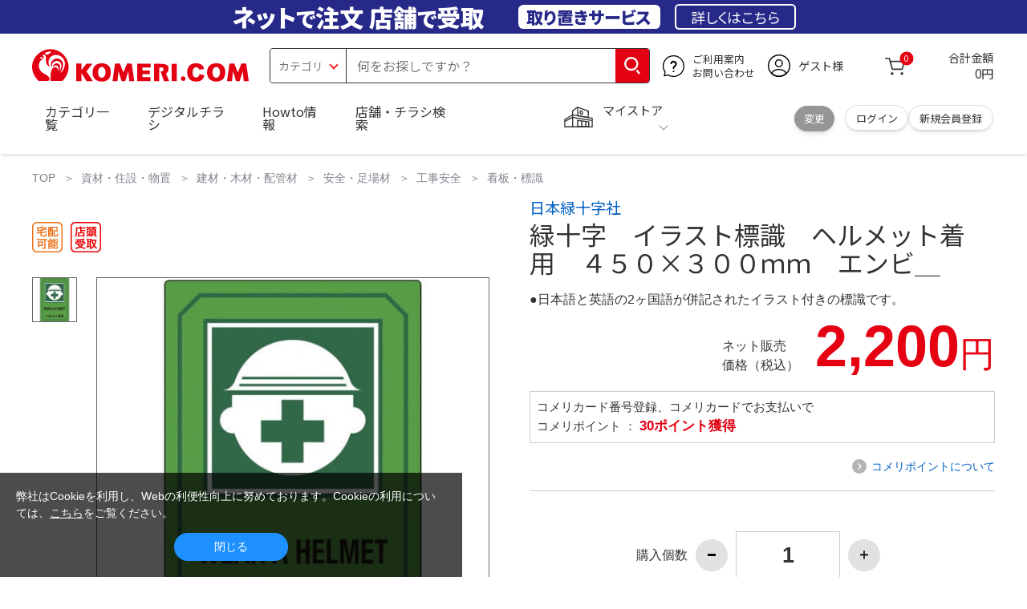

--- FILE ---
content_type: text/html; charset=utf-8
request_url: https://www.komeri.com/shop/g/g1783332/
body_size: 23999
content:
<!DOCTYPE html>
<html data-browse-mode="P" lang="ja" xml="ja" xmlns:og="http://ogp.me/ns#" xmlns:fb="http://ogp.me/ns/fb#" xmlns:mixi="http://mixi-platform.com/ns#">
<head>
<script async src="https://s.yimg.jp/images/listing/tool/cv/ytag.js"></script>
<script>
	window.yjDataLayer = window.yjDataLayer || [];
	function ytag() { yjDataLayer.push(arguments); }
	ytag({"type":"ycl_cookie", "config":{"ycl_use_non_cookie_storage":true}});
</script>

<meta charset="UTF-8">
<title>緑十字　イラスト標識　ヘルメット着用　４５０×３００ｍｍ　エンビ＿ の通販 | ホームセンター コメリドットコム</title>
<link rel="canonical" href="https://www.komeri.com/shop/g/g1783332/">


<meta name="description" content="●日本語と英語の2ヶ国語が併記されたイラスト付きの標識です。">
<meta name="keywords" content="緑十字　イラスト標識　ヘルメット着用　４５０&#215;３００ｍｍ　エンビ＿,価格,通販">

<meta name="wwwroot" content="" />
<meta name="rooturl" content="https://www.komeri.com" />
<meta name="shoproot" content="/shop" />
<script src="//assets.adobedtm.com/c55db6e40006/5604f83b3ab2/launch-4b2f380c612a.min.js" async></script>


<!-- Google Tag Manager -->
<script>(function(w,d,s,l,i){w[l]=w[l]||[];w[l].push({'gtm.start':
new Date().getTime(),event:'gtm.js'});var f=d.getElementsByTagName(s)[0],
j=d.createElement(s),dl=l!='dataLayer'?'&l='+l:'';j.async=true;j.src=
'https://www.googletagmanager.com/gtm.js?id='+i+dl;f.parentNode.insertBefore(j,f);
})(window,document,'script','dataLayer','GTM-WW7TZTK');</script>
<!-- End Google Tag Manager -->








	
		<link rel="stylesheet" type="text/css" href="https://ajax.googleapis.com/ajax/libs/jqueryui/1.13.1/themes/ui-lightness/jquery-ui.min.css">
<link rel="stylesheet" type="text/css" href="https://maxcdn.bootstrapcdn.com/font-awesome/4.7.0/css/font-awesome.min.css">
<link rel="stylesheet" type="text/css" href="/css/sys/block_order.css">
<link rel="stylesheet" href="/css/usr/sb_block.css" media="screen and (max-width:767px)">
<link rel="stylesheet" href="/css/usr/block.css" media="screen and (min-width:768px)">  
<script src="https://ajax.googleapis.com/ajax/libs/jquery/3.5.1/jquery.min.js"></script>
<script src="https://ajax.googleapis.com/ajax/libs/jqueryui/1.13.1/jquery-ui.min.js"></script>
<script src="/lib/jquery.ui.touch-punch.min.js"></script>
<script src="/lib/jquery.cookie.js"></script>
<script src="/lib/jquery.balloon.js"></script>
<script src="/lib/goods/jquery.tile.min.js"></script>
<script src="/lib/modernizr-custom.js"></script>
<script src="/lib/lazysizes.min.js"></script>
<script src="/js/sys/tmpl.js"></script>
<script src="/js/sys/msg.js"></script>
<script src="/js/sys/sys.js"></script>
<script src="/js/sys/common.js"></script>
<script src="/js/sys/search_suggest.js?ver=20240522"></script>
<script src="/js/sys/ui.js" defer></script>
<script src="/js/sys/store_search.js"></script>
<script src="/js/usr/user.js"></script>
<script src="/js/app/disp.js"></script>
<script src="/js/sys/recommend.js"></script>
<meta http-equiv="X-UA-Compatible" content="IE=edge">
<meta name="viewport" content="width=device-width">
<meta name="format-detection" content="telephone=no">
<link rel="preconnect" href="https://fonts.googleapis.com">
<link rel="preconnect" href="https://fonts.gstatic.com" crossorigin>
<link href="https://fonts.googleapis.com/css2?family=Noto+Sans+JP:wght@400;700&display=swap" rel="stylesheet"> 
<link rel="stylesheet" href="/css/bita_css/base.css?v=2025042401">
<link rel="stylesheet" href="/css/bita_css/jquery-ui.css"> 
<link rel="stylesheet" href="/css/bita_css/sliderrange.css"> 
<link rel="stylesheet" href="/css/bita_css/slick-theme.css">
<link rel="stylesheet" href="/css/bita_css/slick.css">
<link rel="stylesheet" href="/css/bita_css/sp_module.css?v=20250421" media="screen and (max-width:767px),print">
<link rel="stylesheet" href="/css/bita_css/template_b2.css?v=20250421">

<link rel="stylesheet" href="/css/sys/user.css?v=2024062702">
<link rel="stylesheet" href="/css/usr/user.css">

<script src="/js/slick.min.js" defer></script>
<script src="/js/drawerCategory.js" defer></script>
<script src="/js/common_b.js" defer></script>

<link rel="icon" href="/include_html/common/favicon/favicon.ico" sizes="48x48">
<link rel="icon" href="/include_html/common/favicon/favicon.svg" type="image/svg+xml">
<link rel="apple-touch-icon" href="/include_html/common/favicon/apple-touch-icon.png">
<link rel="manifest" href="/include_html/common/favicon/manifest.json">
	


<script src="/js/usr/goods.js"></script>


<script src="/js/sys/goods_ajax_cart.js"></script>
<script src="/js/sys/zetaadd.js" defer></script>

<script src="/js/sys/goods_ajax_bookmark.js"></script>
<script src="/js/sys/goods_ajax_quickview.js"></script>

<meta property="og:title" content="緑十字　イラスト標識　ヘルメット着用　４５０×３００ｍｍ　エンビ＿の通販|ホームセンターコメリドットコム">
<meta property="og:description" content="●日本語と英語の2ヶ国語が併記されたイラスト付きの標識です。">
<meta property="og:site_name" content="国内店舗数No1のホームセンター「コメリ」の通販サイト。コメリドットコム">
<meta property="og:url" content="https://www.komeri.com/shop/g/g1783332/">
<meta property="og:image" content="https://www.komeri.com/images/goods/017/833/32/1783332.jpg">
<meta property="og:type" content="product">
<meta name="twitter:card" content="summary" />



<script type="text/javascript" src="//dynamic.criteo.com/js/ld/ld.js?a=62571" async="true"></script>

<script type="text/javascript">
    var dataLayer = dataLayer || [];
    dataLayer.push({
        'etm_criteo_loader_url': "https://static.criteo.net/js/ld/ld.js", 
        'etm_criteo_account': 62571, 
        'etm_var_criteo_script_goods_detail': true,
        'etm_var_criteo_type': "d",
        'etm_goods': "12472283"
    });
</script>

<script type="text/javascript">
    window.criteo_q = window.criteo_q || [];
    var deviceType = /iPad/.test(navigator.userAgent) ? "t" : /Mobile|iP(hone|od)|Android|BlackBerry|IEMobile|Silk/.test(navigator.userAgent) ? "m" : "d";
    window.criteo_q.push(
        { event: "setAccount", account: 62571 },
        { event: "setSiteType", type: deviceType},
        { event: "viewItem", item: "12472283" }
    );
</script>



</head>
<script type="text/javascript">
digitalData = {
  user: {
    info: {
      login: "false",
      memberID: "",
      myStore: "",
      memberType: "非ログイン",
      cardType: ""
    }
  }
,
  ecommerce: {
    event: {
      eventName: "prodView"
    },
    items: [{
            itemCategory:"看板・標識",
            itemName:"緑十字　イラスト標識　ヘルメット着用　４５０×３００ｍｍ　エンビ＿",
            JANcode:"4932134189329",
            itemCategory_lv1:"建材・木材・配管材",
            itemCategory_lv2:"安全・足場材",
            itemCategory_lv3:"工事安全",
            itemCategory_lv4:"看板・標識",
            itemDept:"03",
            itemLine:"033",
            itemClass:"0334",
            itemSubClass:"03"
        }]
    }


};
</script>


<body class="page-goods" >
    <div class="wrapper">


<!-- Google Tag Manager (noscript) -->
<noscript><iframe src="https://www.googletagmanager.com/ns.html?id=GTM-WW7TZTK"
height="0" width="0" style="display:none;visibility:hidden"></iframe></noscript>
<!-- End Google Tag Manager (noscript) -->




<script type="text/javascript">(function e(){
	var e=document.createElement("script");
	e.type="text/javascript",
	e.async=true,
	e.src="https://komeri.search.zetacx.net/static/zd/zd_register_prd.js";
	var t=document.getElementsByTagName("script")[0];
	t.parentNode.insertBefore(e,t)})();
</script>
<script type="text/javascript">
 const zrUserId="";
</script>



	

	
	
	
			<div class="header-band  webfont">
<style>
.header-band {
    background-color: #272989;
    height: 42px;
    padding: .3em .5em;
    overflow: hidden;
    box-sizing: border-box;
    display: flex;
    flex-wrap: nowrap;
    justify-content: center;
    align-items: center;
    font-size: 30px;
    color: #fff;
    font-variation-settings: "wght" 400;
    font-feature-settings: "palt";
   
}

.header-band--lead {
    /*font-weight: 700;*/
    font-variation-settings: "wght" 900;
    font-feature-settings: "palt";
    color: #fff;
    
    }
   .header-band--lead__jump {
           font-size: .9em
      }
.header-band--lead--fff {
    /* font-weight: 700; */
    font-variation-settings: "wght" 900;
    font-feature-settings: "palt";
    color: #272989;
    background: #fff;
    padding: 0.2em 0.5em;
    font-size: 0.7em;
    border-radius: 0.3em;
    margin-left: 2em;
}

.header-band--lead--link{
    color: #fff;
background:#272989;
    border-radius: 0.3em;
    border: 2px solid #fff;
    padding: 0.3em 1em;
    margin-left: 1em;
    font-size: 0.6em;
    font-variation-settings: "wght" 400;
    font-feature-settings: "palt";
    font-size: 0.6em;
}
.header-band--lead--link:hover{
color: #272989;
border: 2px solid #272989;
background:#fff;
font-variation-settings: "wght" 900;
transition-duration: 500ms;
}
.header-band--lead__trr {
    -webkit-transform: rotate(15deg);
    transform: rotate(15deg);
    display: inline-block
}

.header-band--lead__small {
    font-size: 14px;
    color: #fff;
    align-self: self-end;
    padding-bottom: 2px
}

@media screen and (min-width: 768px) {
	.header-band--lead-sp{display: none;}
	}

	@media screen and (max-width: 767px) {
    .header-band {
			display: grid;
			grid-template-columns: 1fr auto;
			gap: .75rem;
			place-content: center;
			font-family: "Noto Sans JP",Sans-Serif;
            padding: 0 0.5em;	
		}
		.header-band--lead img {
		width: 100%;
		height: auto;
		max-height: 26px;
	    }
		.header-band--lead__small {
			font-size: 2vw;
			padding-bottom: 0;
			align-self: center
		}
		.header-band--lead-pc{
			display: none;
       }
	   .header-band--lead--link{
			font-size: 12px;
			padding: 0.3em .75em;
			margin: 0;
		}
</style>
<p class="header-band--lead header-band--lead-pc">ネット<span class="header-band--lead__jump">で</span>注文 店舗<span class="header-band--lead__jump">で</span>受取</p>
<p class="header-band--lead header-band--lead-sp"><img src="/include_html/top/images/keeps_txt.svg" alt="ネットで注文！店舗で受け取り！取り置きサービス" width="212" height="19"></p>
<p class="header-band--lead--fff pc-only">取り置きサービス</p>
<a href="/shop/pg/1005024008/" class="header-band--lead--link">詳しくはこちら</a>
</div>
			<header id="header" class="webfont">
	<div class="header-container webfont">
	  <div class="header-logo">
  <a href="javascript:history.back();" class="header-app--btn">
    <span></span>
    <span></span>
  </a>
		<div class="hamburger" id="js-hamburger">
		  <span class="hamburger__line hamburger__line--1"></span>
		  <span class="hamburger__line hamburger__line--2"></span>
		  <span class="hamburger__line hamburger__line--3"></span>
		</div>
		<div class="header-logo--img">
		  <a href="https://www.komeri.com/" title="ホームセンター通販コメリドットコム">
			<img src="/img/kcom_logo.svg" title="ホームセンター通販コメリドットコム" alt="ホームセンター通販コメリドットコム" width="270" height="41">
		  </a>
		</div>
	  </div>
	  	<div class="js-suggest header-search">
			<div class="suggest-wrapper">
				<form name="category" method="get" action="/shop/goods/search.aspx" id="search_form" class="header-search-form">
					<input type="hidden" name="search" value="x" />
                   <div class="header-search-container">
					<span class="header-search--s-select">
						<select name="category" id="header-select">
<option value="" selected>カテゴリ</option>
<option class="header-select--heading" value="21">工具</option>
<option value="2101"> 電動工具</option>
<option value="2102"> 電動機械</option>
<option value="2103"> 先端パーツ</option>
<option value="2104"> 作業工具</option>
<option value="2105"> 大工道具</option>
<option value="2109"> 左官道具</option>
<option value="2110"> 工具収納</option>
<option value="2111"> 保安</option>
<option value="2112"> 荷役</option>
<option value="2107"> 計測</option>
<option value="2108"> 研磨・ケミカル</option>
<option class="header-select--heading" value="22">金物・電材</option>
<option value="2203"> 釘・ビス</option>
<option value="2204"> ネジボルト</option>
<option value="2205"> 建具金物</option>
<option value="2206"> 針金・チェーン</option>
<option value="2207"> 補強金具</option>
<option value="2209"> キャスター</option>
<option value="2221"> DIY素材</option>
<option value="2222"> 安全</option>
<option value="2223"> エアコンパーツ</option>
<option value="2224"> 電線</option>
<option value="2225"> 配線部材</option>
<option value="2226"> 配線結束</option>
<option value="2227"> 電設資材</option>
<option value="2228"> 配線パーツ</option>
<option value="2229"> 換気扇</option>
<option class="header-select--heading" value="23">建材・木材・配管材</option>
<option value="2306"> 配管材</option>
<option value="2307"> 水栓</option>
<option value="2308"> 雨ドイ</option>
<option value="2309"> 安全・足場材</option>
<option value="2310"> 屋根・外壁材</option>
<option value="2311"> 構造鋼材</option>
<option value="2322"> ドア窓・建具</option>
<option value="2313"> フェンス・境界資材</option>
<option value="2323"> 換気・煙突</option>
<option value="2331"> 合板</option>
<option value="2332"> 製材</option>
<option value="2324"> 断熱・石膏</option>
<option value="2325"> 内装建材</option>
<option value="2326"> 建具・床材</option>
<option value="2327"> 養生用品</option>
<option value="2328"> ＤＩＹ木材</option>
<option value="2304"> セメント・砂・砂利</option>
<option value="2329"> ブロック</option>
<option value="2305"> 外構資材</option>
<option class="header-select--heading" value="46">塗料・補修剤</option>
<option value="4601"> 塗料</option>
<option value="4602"> 塗装具</option>
<option value="4603"> テープ</option>
<option value="4604"> 補修材</option>
<option value="4605"> コーキング材</option>
<option value="4606"> 接着剤</option>
<option value="4607"> 荷造・包装</option>
<option value="4608"> シート</option>
<option value="4609"> 断熱・結露用品他</option>
<option class="header-select--heading" value="24">エクステリア・住設機器</option>
<option value="2406"> エクステリア</option>
<option value="2401"> キッチン</option>
<option value="2402"> バス・洗面</option>
<option value="2403"> トイレ</option>
<option value="2404"> ガス・石油給湯器</option>
<option value="2405"> エネルギー・電気</option>
<option value="2407"> 内装・建具</option>
<option value="2408"> サッシ・外壁・屋根</option>
<option value="2412"> 表札・ポスト</option>
<option class="header-select--heading" value="27">農業資材・肥料・農薬</option>
<option value="2717"> 水稲資材</option>
<option value="2718"> 畑作果樹畜産資材</option>
<option value="2711"> 農機具</option>
<option value="2704"> 米保管・精米機</option>
<option value="2712"> ハウス資材</option>
<option value="2713"> 支柱（栽培）</option>
<option value="2715"> 防鳥防獣資材</option>
<option value="2719"> 収穫資材</option>
<option value="2714"> 出荷資材</option>
<option value="2720"> 昇降器具・運搬具</option>
<option value="2723"> 農業用農薬</option>
<option value="2724"> 家庭園芸農薬</option>
<option value="2721"> 農業用土</option>
<option value="2706"> 肥料</option>
<option value="2722"> 飼料</option>
<option class="header-select--heading" value="28">ガーデニング・植物</option>
<option value="2813"> ガーデンファニチャー</option>
<option value="2814"> 庭園資材</option>
<option value="2815"> 屋外床材</option>
<option value="2817"> ガーデン装飾</option>
<option value="2816"> 鉢・プランター</option>
<option value="2812"> 用土</option>
<option value="2818"> 育成園芸用品</option>
<option value="2807"> 土農具</option>
<option value="2808"> 刈払機</option>
<option value="2809"> 噴霧器</option>
<option value="2819"> 園芸機器</option>
<option value="2810"> 散水用品</option>
<option value="2811"> 雪かき用品</option>
<option value="2802"> 植物</option>
<option value="2820"> 種</option>
<option value="2821"> 造花</option>
<option class="header-select--heading" value="35">衣料・靴・作業手袋</option>
<option value="3501"> 作業衣料</option>
<option value="3507"> 実用衣料</option>
<option value="3508"> 防寒用品</option>
<option value="3502"> 作業手袋</option>
<option value="3509"> 雨合羽</option>
<option value="3503"> 作業小物</option>
<option value="3511"> 靴下</option>
<option value="3504"> 長靴</option>
<option value="3505"> ワークシューズ</option>
<option value="3506"> 一般靴、小物</option>
<option value="3512"> 傘</option>
<option class="header-select--heading" value="26">インテリア・家具・収納</option>
<option value="2601"> ホームデコ</option>
<option value="2602"> カーペット・室内敷物</option>
<option value="2616"> 屋内床材</option>
<option value="2603"> カーテン・ブラインド</option>
<option value="2604"> 座布団・クッション</option>
<option value="2605"> ベッド・寝具</option>
<option value="2617"> こたつ用品</option>
<option value="2613"> 衣類収納用品</option>
<option value="2618"> 多目的収納用品</option>
<option value="2619"> 空間収納</option>
<option value="2620"> リビング家具</option>
<option value="2621"> 玄関家具</option>
<option value="2626"> キッチン・ダイニング家具</option>
<option value="2622"> 室内補助用品</option>
<option value="2628"> 神棚・神具</option>
<option value="2625"> スリッパ</option>
<option value="2614"> スーツケース・バック</option>
<option value="2624"> 掛・置時計</option>
<option value="2623"> 腕時計</option>
<option class="header-select--heading" value="33">家電・照明</option>
<option value="3325"> エアコン・空調機器</option>
<option value="3304"> 冷房用品</option>
<option value="3323"> 暖房用品</option>
<option value="3303"> その他暖房用品</option>
<option value="3320"> 家事家電</option>
<option value="3316"> 調理家電</option>
<option value="3315"> コンロ・ガス器具用品</option>
<option value="3318"> ＡＶ機器</option>
<option value="3317"> 理美容・健康</option>
<option value="3306"> 電線・延長コード</option>
<option value="3308"> アンテナパーツ</option>
<option value="3311"> 照明器具</option>
<option value="3313"> 電球・蛍光灯</option>
<option value="3314"> 乾電池</option>
<option value="3322"> ネットワーク機器</option>
<option value="3309"> 防犯・セキュリティ</option>
<option value="3321"> 防災</option>
<option value="3324"> カメラ</option>
<option value="34">レジャー・自転車・カー用品</option>
<option value="3401"> 洗車用品</option>
<option value="3421"> ワックスケミカル</option>
<option value="3403"> オイル・添加剤</option>
<option value="3404"> バッテリー・電装・バルブ</option>
<option value="3405"> 車内用品・車外用品</option>
<option value="3406"> 車内小物</option>
<option value="3422"> カーエレクトロ二クス</option>
<option value="3408"> 保安・補修</option>
<option value="3409"> タイヤ・タイヤ関連</option>
<option value="3410"> バイク用品</option>
<option value="3411"> キャンプ・アウトドア用品</option>
<option value="3412"> 海水浴用品</option>
<option value="3413"> スポーツ用品</option>
<option value="3414"> 健康トレーニング</option>
<option value="3415"> 釣具</option>
<option value="3416"> 自転車</option>
<option value="3418"> 自転車用品</option>
<option value="3419"> 玩具</option>
<option value="3420"> シーズン玩具</option>
<option class="header-select--heading" value="29">ペット用品</option>
<option value="2901"> 犬フード</option>
<option value="2910"> 犬用品</option>
<option value="2902"> 猫フード</option>
<option value="2911"> 猫用品</option>
<option value="2912"> 小動物</option>
<option value="2913"> 鳥・昆虫</option>
<option value="2914"> 魚・爬虫類フード</option>
<option value="2915"> 魚・爬虫類用品</option>
<option class="header-select--heading" value="30">家庭用品・日用品</option>
<option value="3001"> 掃除用具</option>
<option value="3002"> 掃除容器</option>
<option value="3003"> 洗濯用品</option>
<option value="3004"> バス用品</option>
<option value="3005"> タオル</option>
<option value="3006"> トイレ用品</option>
<option value="3019"> 収納用品・収納保護用品</option>
<option value="3010"> 住居洗剤</option>
<option value="3011"> 洗濯洗剤</option>
<option value="3012"> 台所用品</option>
<option value="3014"> 芳香剤・消臭剤</option>
<option value="3015"> 防虫剤・除湿剤</option>
<option value="3016"> 殺虫剤</option>
<option value="3013"> 紙</option>
<option value="3017"> カイロ</option>
<option value="3018"> ローソク・線香・仏具</option>
<option value="3008"> サンダル</option>
<option class="header-select--heading" value="31">キッチン用品</option>
<option value="3101"> 調理器具</option>
<option value="3102"> 調理用品</option>
<option value="3103"> 箸・食器</option>
<option value="3104"> 卓上・保存用品</option>
<option value="3105"> 流し用品</option>
<option value="3111"> ポット・行楽用品</option>
<option value="3108"> ポリ袋・キッチンガード</option>
<option value="3109"> 割箸・紙皿・紙コップ他消耗品</option>
<option value="3110"> テーブルクロス</option>
<option class="header-select--heading" value="32">ヘルス＆ビューティー</option>
<option value="3201"> シャンプー・石鹸・入浴剤</option>
<option value="3203"> オーラルケア用品</option>
<option value="3204"> 化粧品・化粧小物</option>
<option value="3214"> ヘルスケア</option>
<option value="3207"> ベビー用品</option>
<option value="3215"> 美粧用品</option>
<option value="3208"> 手芸・和洋裁</option>
<option value="3209"> シニアケア</option>
<option value="3216"> 介護用品</option>
<option value="3211"> 香水</option>
<option value="3212"> 郵便関係</option>
<option value="3217"> 老眼鏡・メガネ</option>
<option class="header-select--heading" value="37">文具・事務用品</option>
<option value="3701"> 事務用品</option>
<option value="3702"> ＯＡ用品</option>
<option value="3720"> パソコン用品</option>
<option value="3703"> 事務機器・店舗用品</option>
<option value="3704"> オフィス家具・収納</option>
<option value="3705"> ファイル</option>
<option value="3721"> ノート・伝票・封筒</option>
<option value="3722"> 慶弔・賞状用品</option>
<option value="3708"> 筆記・学童用品</option>
<option value="3723"> ルーペ・拡大鏡</option>
<option value="3717"> 喫煙具</option>
<option value="3719"> ＤＩＹ書籍</option>
<option class="header-select--heading" value="36">食品</option>
<option value="3601"> 菓子</option>
<option value="3602"> 飲料</option>
<option value="3603"> 米</option>
<option value="3604"> 加工食品</option>
<option value="3606"> 食品ギフト・その他ギフト</option>
<option value="3605"> 餅・正月用品</option>
<option class="header-select--heading" value="45">産直</option>
<option value="4506"> 野菜</option>
<option value="4501"> くだもの</option>
<option value="4502"> お米</option>
<option value="4503"> 加工品</option>
<option value="4504"> お菓子</option>
</select>
					</span>
					<span class="header-search--input">
					<input type="text" value="" maxlength="100" placeholder="何をお探しですか？" list="example" class="s-suggest js-suggest-search" name="keyword" data-suggest-submit="on" autocomplete="off">
					</span>
                   </div>
					<span class="header-search--input-btn">
					<input type="image" src="/img/head_icon_search.svg" alt="検索" name="goodsKeywordSearchButton">
					</span>
				</form>
			</div>
		</div>
		  <div class="header-contact">
		<a href="/shop/pg/1AvailableInfo/">
		  <img src="/img/head_icon_inquiry.svg" alt="ご利用案内とお問い合わせ" width="27" height="27">
		  <p class="pc-only">ご利用案内
			<br>お問い合わせ
		  </p>
		</a>
	  </div>
	  <div class="header-usr">
		<span class="header-usr--icon">
		  <a href="/shop/customer/menu.aspx">
			<img src="/img/header_usr.svg" alt="アカウント" width="28" height="28">
		  </a>
		</span>
		<span class="header-usr--name js-user-name">
          ゲスト様
		</span>
	  </div>
	  <div class="header-cart">
		<div class="header-cart--icon">
		  <a href="/shop/cart/cart.aspx" rel="nofollow">
			<img src="/img/head_icon_cart.svg" alt="カート" width="25" height="25">
			<span class="header-cart--bag js-cart-count">0</span>
		  </a>
		</div>
		<div class="header-cart--count">
		  <span class="header-cart--count-txt">合計金額</span>
		  <span class="header-cart--total-count price" id="js-price">0円</span>
		</div>
	  </div>
	  <div class="header-store js-mystore-area">
		<span class="header-store--icon">
		  <img src="/img/header_mystore.svg" alt="マイストア" width="36" height="26">
		</span>
		<p class="header-store--dt">
		  <span class="header-store--dt__head">マイストア</span>
		  <span class="header-store--dt-cont">
			<span class="header-store--dt-name js-mystore-area--name"></span>
			<span class="header-store--dt-time js-mystore-area--time"></span>
			<span class="header-store--dt-btn__change">
			<a class="js-mystore-area--change js-mystore-area--change" href="/shop/storeSearch/KeepCriteriaInput.aspx?&transition=top">変更</a>
			</span>
		  </span>
		</p>
 <p class="pc-only header-store--login">
        <span>
        <a href="/shop/customer/menu.aspx">
         ログイン
        </a>
        </span>
        <span>
        <a href="/shop/customer/entry.aspx" rel="nofollow">
        新規会員登録
        </a>
        </span>
        </p>
	  </div>
	  <nav class="header-nav">
		<ul class="header-nav--list">
		  <li class="sp-only header-nav--head">ようこそ
			<span>ゲスト様</span>
		  </li>
		  <li class="sp-only">
			<a href="/shop/customer/menu.aspx">ログイン</a>
		  </li>
		  <li class="drawerCategory pc-only">
			<a href="/shop/category/categorylist.aspx">カテゴリ一覧</a>
		  </li>
		  <li class="sp-only">
			<a href="/shop/category/categorylist.aspx">カテゴリ一覧</a>
		  </li>
		  <li>
			<a href="/shop/pg/1005024240/">デジタルチラシ</a>
		  </li>
		  <li>
			<a href="/shop/pg/1howto/">Howto情報</a>
		  </li>
		  <li>
			<a href="/shop/storeSearch/CriteriaInput.aspx">店舗・チラシ検索</a>
		  </li>
 <li class="sp-only">
			<a href="https://toyu.komeri.com/toyu/top/CSfTop.jsp?251023">灯油宅配</a>
		  </li>
<li class="sp-only"><a href="https://www.komeri.com/reserve/tool/">電動工具・機械レンタル</a></li>
		</ul>
		<div class="menu-category-list">
<!--drawerCategory外部化-->
<script>
jQuery(".drawerCategory").hover(function(){
if(jQuery(this).attr("active")!="true"){
jQuery(this).attr("active","true");
  if(jQuery(".menu-category-list ul").length == 0){
jQuery.get("/include_html/top/bpr2020/header/drawerCategory.html?2406211601")
.done(function(data){
jQuery(".menu-category-list").append(data);
});
  }};
});
</script>
<!---->
		</div>
	  </nav>
	  <div class="header-search--s-close"><span class="s-suggest--close-btn">キャンセル</span></div>
	  <div class="suggest-container">
		<div class="js-suggest disp-sp"></div>
	  </div>

	  <div class="header-store-map">
		<div class="header-store-map-container">
			<div class="header-store-map--detail">
				<dl>
					<dt>営業時間:</dt><dd class="js-mystore-area--time"></dd>
					<dt><span class="js-mystore-area--title"></span></dt><dd class="js-mystore-area--note"></dd>
				</dl>
				<a href="/shop/storeSearch/KeepCriteriaInput.aspx?&transition=top" class="js-mystore-area--detail flatbtn default-btn fs-small webfont">詳細を見る</a>
			</div>
			<div class="header-store-map--img">
				<img class="js-mystore-area--map" src="" alt="店地図情報" width="300" height="180">
				<img src="/img/storemap/osm_copr_hs.png" alt="コピーライト" width="147" height="15" class="header-store-map--img-copy">
			</div>
		</div>
	  </div>

	  <div class="black-bg" id="js-black-bg"></div>
	</div>
  </header>
	<div class="header-sp-store webfont js-mystore-area">
		<span class="header-sp-store--icon">
		<img src="/img/header_mystore.svg" alt="マイストア" width="36" height="26">
		</span>
		<span class="header-sp-store--dt__head">マイストア</span>
		<span class="header-sp-store--dt-name js-mystore-area--name"></span>
		<span class="header-sp-store--dt-time js-mystore-area--time"></span>
		<span class="header-sp-store--dt-btn__change">
			<a class="js-mystore-area--change" href="/shop/storeSearch/KeepCriteriaInput.aspx?&transition=top">変更</a>
		</span>
  	</div>
<script>
    jQuery(document).ready(function () {
        jQuery('#search_form').on('submit', function (event) {
            const form = jQuery(this);
            form.find('input[name="goodsKeywordSearchButton.x"], input[name="goodsKeywordSearchButton.y"]').remove();

            const action = form.attr('action');
            const params = form.serialize();
            window.location.href = action + '?' + params;

            event.preventDefault();
        });
    });
</script>

		
			
		
	
	


	


<link rel="stylesheet" type="text/css" href="/css/sys/goodsdetail.css"/>

<div class="global-main">
	
		
			<div class="breadcrumb">
				
	<ul class="breadcrumbs">
		

<li>
	<a href="https://www.komeri.com/">
		TOP
	</a>
</li>




<li>
	<a href="https://www.komeri.com/shop/pg/1MaterialStorage/">資材・住設・物置</a>
</li>





<li>
	<a href="https://www.komeri.com/shop/c/c23/">建材・木材・配管材</a>
</li>





<li>
	<a href="https://www.komeri.com/shop/c/c2309/">安全・足場材</a>
</li>





<li>
	<a href="https://www.komeri.com/shop/c/c230905/">工事安全</a>
</li>





<li>
	<a href="https://www.komeri.com/shop/c/c23090505/">看板・標識</a>
</li>


	</ul>


			</div>
		
	

<script src="/js/sys/goods_ajax_storecart.js"></script>
<script src="/js/sys/goods_comparison.js"></script>
<section>

	<script src="/js/jquery.elevatezoom.js" defer="defer"></script>
	<script>
		function IsNumeric(strString) {
			var strValidChars = "0123456789";
			var strChar;
			var blnResult = true;

			for (i = 0; i < strString.length && blnResult == true; i++) {
			strChar = strString.charAt(i);
			if (strValidChars.indexOf(strChar) == -1) {
			blnResult = false;
			}
			}

			return blnResult;
		}

		function ieVersionchecker(){
			var result  = false;
			var agent   = window.navigator.userAgent.toLowerCase();
			var version = window.navigator.appVersion.toLowerCase();
			if(agent.indexOf("msie") > -1){
				if (version.indexOf("msie 6.") > -1){
					result = true;
				}else if (version.indexOf("msie 7.") > -1){
					result = true;
				}else if (version.indexOf("msie 8.") > -1){
					result = true;
				}
			}
			return result;
		}

		
		(function(jQuery){
			jQuery(document).ready(function(){
			if (jQuery("#goodsImg").attr('src') != '/img/goods/noimage_l.gif') {
				jQuery("#goodsImg").elevateZoom({
					zoomWindowOffetx: 14,
					zoomWindowWidth: 550,
					zoomWindowHeight: 550,
					cursor: "pointer",
					borderColour: "#ccc",
					borderSize: 1,
					lensBorderSize: 0,
					lensColour: "#8CD2F5"
				});
				jQuery("#example_video_1").hide();
			}
			jQuery(".sub-frame img").click(function (event) {
				event.preventDefault();
				jQuery(".goodsImg").attr(
				"src",
				jQuery(this).attr("data-image")
				);
			});
			jQuery(".sub-frame img").hover(function () {
				if (
					jQuery(this).closest(".product-thumbs__360images").length >0) {
					return;
			}
			var newImage =
			jQuery(this).attr("data-image") ||
				jQuery(".mainImg img").attr("src");
				jQuery("#goodsImg").attr("src", newImage);
				var ez = jQuery("#goodsImg").data("elevateZoom");
				if (jQuery(this).hasClass("videothum")) {
				ez.swaptheimage(jQuery(".mainImg img").attr("src"), "");
					jQuery("#example_video_1").show();
					jQuery("#goodsImg").hide();
				} else {
					ez.swaptheimage(jQuery(".mainImg img").attr('src'), jQuery(this).attr('data-image')); 
					jQuery("#example_video_1").hide();
					jQuery("#goodsImg").show();
				}
			});    
			if(jQuery("#goodsImg").attr('src') == '/img/goods/noimage_l.gif'){
				jQuery('#goodsImg').hide();
				jQuery('#example_video_1').show();
				if (ieVersionchecker()) {
					jQuery('#videoMsg').show();
				}
			}
			if(ieVersionchecker()){
				jQuery('#videoMsg').html("ご利用のブラウザは商品紹介動画非対応です。</br>他のブラウザでご覧ください。");
			}

				
				jQuery(".quantity-btn.decrement").click(function(){
					if (IsNumeric(jQuery("#goodsCntInp").val())) {
						var goodsCnt = Number(jQuery("#goodsCntInp").val());
						if (1 < goodsCnt) {
							jQuery("#goodsCntInp").val(goodsCnt - 1);
							chkMyStoreCnt();
						}
					}
				});

				jQuery(".quantity-btn.increment").click(function(){
					if (IsNumeric(jQuery("#goodsCntInp").val())) {
						var nextCnt = Number(jQuery("#goodsCntInp").val()) + 1;
						if (nextCnt <= 99999) {
							jQuery("#goodsCntInp").val(nextCnt);
							chkMyStoreCnt();
						}
					}
				});

				jQuery("input[name='qty']").blur(function() {
					if (IsNumeric(jQuery(this).val())) {
						chkMyStoreCnt();
					}
				});

				jQuery(".js-animation-select-wrnt").click(function() {
					jQuery(".js-animation-select-wrnt").removeClass("selected");
					jQuery(this).addClass("selected");
				});

				chkMyStoreCnt();

				function chkMyStoreCnt() {
					var stockCnt = jQuery(".store-sel .stock .stockCnt").data("mystore-stock-cnt");
					if (typeof stockCnt !== 'undefined') {
						if (Number(jQuery("input[name='qty']").val()) > stockCnt) {
							jQuery(".delivery-date-info .keep-delv-plan").hide();
							jQuery(".delivery-date-info .store-delv-plan").show();
							jQuery(".store-receive .unit-box").show();
							jQuery(".store-receive .store-delv-stock").show();
							if (jQuery(".store-receive .cart-btn .btn-no-stock").length > 0) {
								jQuery(".store-receive .cart-btn .btn-in-stock").hide();
								jQuery(".store-receive .cart-btn .btn-no-stock").show();
							}
						} else {
							jQuery(".delivery-date-info .store-delv-plan").hide();
							jQuery(".delivery-date-info .keep-delv-plan").show();
							jQuery(".store-receive .unit-box").hide();
							jQuery(".store-receive .store-delv-stock").hide();
							if (jQuery(".store-receive .cart-btn .btn-no-stock").length > 0) {
								jQuery(".store-receive .cart-btn .btn-in-stock").show();
								jQuery(".store-receive .cart-btn .btn-no-stock").hide();
							}
						}
					} else {
						jQuery(".delivery-date-info .keep-delv-plan").hide();
						jQuery(".delivery-date-info .store-delv-plan").show();
						jQuery(".store-receive .unit-box").show();
						jQuery(".store-receive .store-delv-stock").show();
						if (jQuery(".store-receive .cart-btn .btn-no-stock").length > 0) {
							jQuery(".store-receive .cart-btn .btn-in-stock").hide();
							jQuery(".store-receive .cart-btn .btn-no-stock").show();
						}
					}
				}
			});
		})(jQuery);

		function checkEnterKey(e){
			if (!e) {
			var e = window.event;
			}
			if (e.keyCode == 13) {

			return false;
			}
		}

    function memberLoginDlg(){
        var e = document.getElementById("cart-extendedwarranty-modal");
        e.style.display = "block";
    }
    function closememberLoginDlg(){
        var e = document.getElementById("cart-extendedwarranty-modal");
        e.style.display = "none";
    }
	</script> 

<div class="block-goods-detail--promotion-freespace pc-only" id="html1"></div>
<div class="block-goods-detail--promotion-freespace sp-only" id="html4"></div>
	<div class="goods-main">
		<input type="hidden" value="" id="hidden_variation_group">
		<input type="hidden" value="0" id="variation_design_type">
		<input type="hidden" value="1783332" id="hidden_goods">
		<input type="hidden" value="緑十字　イラスト標識　ヘルメット着用　４５０&#215;３００ｍｍ　エンビ＿" id="hidden_goods_name">
		<input type="hidden" value="61bb42ca64b905969feeceb8e7b6fafd82cd9d4e7c2756393aa32df101a08c38" id="js_crsirefo_hidden">
		<input type="hidden" value="true" id="js_zeta_use">
		<input type="hidden" value="1783332" id="js_goods">
		<input type="hidden" value="2200" id="js_goods_price">

	
		<div class="img--wrap">

			
			

			
				<div class="icon-set">
					<ul>
						
						
						
						
						
						
						
						
						
						<li><a href="/shop/pg/1005024164" target="_blank"><img src="/img/icon/i_delivery.png" alt="宅配可能"></a></li>
						
						<li><a href="/shop/pg/1005024164" target="_blank"><img src="/img/icon/i_store_recieve.png" alt="店頭受取"></a></li>
					</ul>
				</div>
			
			<div class="gallery_thumbs">
				<div class="goods-img">
					<div class="main pc-only">
						<div class="inner">
							<div class="pc-img">
								<img onerror="alterImage(this, '/img/product/noimage_l.gif')" src="/images/goods/017/833/32/1783332.jpg" alt="緑十字　イラスト標識　ヘルメット着用　４５０&#215;３００ｍｍ　エンビ＿" id="goodsImg" />

								
							</div>
							<div class="favMsg">
								<div class="msg"></div>
							</div>
						</div>
					</div>
					<div class="sp-img sp-only read">
						<script src="/js/jquery.mobile-events.js"></script>
						<script src="/js/lightslider.js"></script>
						<script src="/js/ItemLightbox-setup.js" defer="defer"></script>
						<script>
							document.addEventListener(
							"play",
							function (event) {
								let videos = document.querySelectorAll(
									".lg-video video, .imageGallery video"
									);
								videos.forEach((video) => {
									if (video !== event.target) {
									video.pause();
									}
								});
							},
							true
							);
						</script>
						<div class="PictBox_light">
							<div class="item">
								<ul class="imageGallery">
									
									<li data-thumb="/images/goods/017/833/32/1783332.jpg" data-src="/images/goods/017/833/32/1783332.jpg" class="read lslide" id="media-count-pic">
										<div class="inner">
											<img onerror="alterImage(this, '/img/product/noimage_l.gif')" src="/images/goods/017/833/32/1783332.jpg" alt="緑十字　イラスト標識　ヘルメット着用　４５０&#215;３００ｍｍ　エンビ＿">
										</div>
									</li>
									
									
								</ul>
							</div>
						</div>
						<div class="product-mobile-pagenation">
							<span class="product-mobile-pagenation__current" id='count_index'></span>
							<span class="product-mobile-pagenation__notice">/</span>
							
							<span class="product-mobile-pagenation__total">1</span>
							
						</div>
						<div class="favMsg">
							<div class="msg"></div>
						</div>
					</div>
					<script>
						jQuery(function(){
							jQuery(".sp-img").removeClass("read");
						});
					</script>
					<div class="sub-frame pc-only">
						
							<div class="thumb js-main-img-cnt">
								<div class="inner">
									<img onerror="this.closest('.thumb').style.display='none';" src="/images/goods/017/833/32/1783332.jpg" class="thumMainImg" data-image="/images/goods/017/833/32/1783332.jpg" alt="">
								</div>
							</div>
						
						
						
						
						
					</div>
				</div>
				
				
				
				<div class="details-area pc-only">
					<div class="share">
						<div class="share-btn js-item-wrapper">
							<ul class="share-btn--list">
								<li>
									<div class="pane-goods favorite">
										
                                        <a class="js-animation-bookmark js-favicon js-block-goods-favorite" data-regtp="1" data-goods="1783332" data-goods-price="2200" href="https://www.komeri.com/shop/customer/bookmark.aspx?goods=1783332&crsirefo_hidden=61bb42ca64b905969feeceb8e7b6fafd82cd9d4e7c2756393aa32df101a08c38" onclick="_satellite.track('addFavorite', {itemCategory: '看板・標識', itemName:'緑十字　イラスト標識　ヘルメット着用　４５０×３００ｍｍ　エンビ＿', JANcode:'4932134189329'});">
											<img src="/img/product/fav_dtl_icon.png" class="dtl" alt="欲しいものリストに追加">
											<span class="favorite--word">欲しいものリストに追加</span>
                                        </a>
										
									</div>

								</li>
								<li class="sns-button" data-snstype="twitter">
									<a href="#" target="_blank">
										<img src="/img/product/twitter-s.svg" alt="ツイッター">
									</a>
								</li>
								<li class="sns-button" data-snstype="facebook">
									<a href="#" target="_blank">
										<img src="/img/product/facebook-s.svg" alt="フェイスブック">
									</a>
								</li>
								<li class="sns-button" data-snstype="line">
									<a href="#" target="_blank">
										<img src="/img/product/line-s.svg" alt="LINE">
									</a>
								</li>
								<li class="sns-button" data-snstype="mail">
									<a href="#">
										<img src="/img/product/mail-s.svg" alt="メール">
									</a>
								</li>
							</ul>
							<p class="favorite--msg js-favMsg">欲しいものリストに追加されました</p>
							<script src="/js/sys/sns.js" defer></script>
						</div>
					</div>
				</div> 

				<div class="details-area-sp sp-only">
					
					<div class="share">
						<div class="share-btn js-item-wrapper">
							<ul class="share-btn--list">
								<li>
									<div class="pane-goods favorite">
										
                                        <a class="js-animation-bookmark js-favicon js-block-goods-favorite" data-regtp="1" data-goods="1783332" data-goods-price="2200" href="https://www.komeri.com/shop/customer/bookmark.aspx?goods=1783332&crsirefo_hidden=61bb42ca64b905969feeceb8e7b6fafd82cd9d4e7c2756393aa32df101a08c38" onclick="_satellite.track('addFavorite', {itemCategory: '看板・標識', itemName:'緑十字　イラスト標識　ヘルメット着用　４５０×３００ｍｍ　エンビ＿', JANcode:'4932134189329'});">
											<img src="/img/product/fav_dtl_icon.png" class="dtl" alt="欲しいものリストに追加">
                                        </a>
										
									</div>
								</li>
								<li>
									<div class="favorite">
										<a href="javascript:void(0)" onclick="navshare()" id="sharebtn">
											<img src="/img/product/share_dtl_icon.png" class="dtl" alt="シェア">
											<span>シェア</span>
										</a>
									</div>
								</li>
							</ul>
							<p class="favorite--msg js-favMsg">欲しいものリストに追加されました</p>
							<script>
								function navshare() {
									try {
										if (navigator.share) {
											navigator.share({
											title: document.title,
											url: location.href,
											})
										} else {
											alert('お使いのブラウザでは共有機能が使用できません。');
										}
									} catch (e) {
										alert('共有機能の表示に失敗しました。');
									}
								}
							</script>
						</div>
					</div>
				</div> 
				
			</div>
		</div>
	
	<script src="/js/360image.js" defer=""></script>
	<script src="/js/images-module.js" defer=""></script>
		<div class="article-wrap">
			<form name="frm" method="GET" action="/shop/cart/cart.aspx">
				<h1 class="heading--top webfont" id="goodsname" data-goods-name="緑十字　イラスト標識　ヘルメット着用　４５０&#215;３００ｍｍ　エンビ＿">
					
					<span><a href="/shop/c/c230905/?maker=4932134">日本緑十字社</a></span>
					
					緑十字　イラスト標識　ヘルメット着用　４５０&#215;３００ｍｍ　エンビ＿
				</h1>

			
				<p class="p-description">●日本語と英語の2ヶ国語が併記されたイラスト付きの標識です。</p>
			
				<div class="block-goods-name" id="spec_goods_comment"></div>
				
			
			

				
				<div class="price--inner">
			
					
					
					
							<div class="price--tax">
								<p class="tax">ネット販売<br>価格（税込）</p>
								<p class="price--area2"><span class="amt"> 2,200</span><span class="en">円</span></p>
							</div>
					
				</div>
				<div id="sale--txt">
					
					
					
					
					
				</div>

				
				<div class="card--point">
					<div class="p-product__web-content">
						
						
								<p>コメリカード番号登録、コメリカードでお支払いで<br>コメリポイント ： <span>30ポイント獲得</span></p>
							
						
						
					</div>
				</div>
				

				
					<p class="oguchi--btn"><a href="/shop/pg/1SiteUse#info19" class="product-textlink">コメリポイントについて</a></p>
				
				
					<div class="quantity">
						<label for="buybox__quantity__input">購入個数</label>
						<div class="quantity-btn decrement"><img src="/img/product/icon_minus.svg" alt="購入個数を減らす"></div>
						<div class="goods-cnt">
							<input type="tel" name="qty" id="goodsCntInp" class="goods-cnt" value=1 maxlength="5" onkeypress="return checkEnterKey(event);">
						</div>
						<div class="quantity-btn increment"><img src="/img/product/icon_plus.svg" alt="購入個数を増やす"></div>
					</div>
				

			

				

				
			</form>
		</div>
	</div>
</section>





	<div class="product__size">
		<ul>
		
		</ul>
	</div>





	<div class="product__size">
		<ul>
		
		</ul>
	</div>




<div id="receive">
	
<script type="text/javascript">
	var goods_crsirefo_jscart = "14bb7670c4efacc7d0176e1df432b2789cb580c35a92f0ed627495375c84b13c";
</script>

<div class="delivery-receive">
	<h3 class="webfont">
		<span class="rv-icon">
			<img src="/img/product/icon_mystore2.png" alt="お店で受け取る">
		</span>
		<span class="rv-txt">
			お店で受け取る<br class="sp-only">（送料無料）
		</span>
	</h3>
	<div class="receive-box store-receive">
		
		<div class="bottom-pos">
			<div class="my-store--zaiko">
				<p class="receive--heading webfont">受け取り店舗：</p>
				
				
			</div>

				
				
				
				
				
				
				<a href="/shop/storeSearch/KeepCriteriaInput.aspx?transition=layaway&goods=1783332">
					<p class="rv-store">
						<input type="hidden" id="store_cd" value="">
						<span class="store-sel keepStore" id="keepStoreInfo">
							<span>お店を選ぶ</span>
						</span>
					</p>
				</a>

				

			
			

			
			<div class="store-lct">
				
					
					
				
			</div>

			<p class="store-choice--btn__ma"><a href="#" class="flatbtn default-btn fs-medium webfont" onclick="javascript: return DispStoreCartDialog();">近くの店舗を確認する</a></p>
			
					
					<p class="receive--heading webfont">納期目安：</p>
					
			
			<div class="delivery-date-info">
				
				
				<div class="store-delv-plan" >
					
					<p class="nouki mb5">店舗在庫不足の為、取り寄せ注文となります。</p>
					<p class="nouki">1月26日頃のお届け予定です。</p>
					
				</div>
				
			</div>
			
			<p class="store-choice--btn__ma"><a href="/shop/pg/1SiteUse#info07" class="flatbtn default-btn fs-medium arrow-r webfont">受け取り方法・送料について</a></p>
			<p class="cart-btn">
				
				
					
						
							<a href="/shop/cart/cart.aspx?goods=1783332&amp;crsirefo_hidden=89523512829e680dbec0c0ae592e4c828334b3af8d5f4d8c5a70a1e62cdc197d" class="flatbtn orangebtn fs-large webfont js-enhanced-ecommerce-add-cart-detail js-animation-add-storecart btn-in-stock js-cart-in-button" data-goods="1783332" data-goods-price="2200" onclick="_satellite.track('addCart', {itemCategory: '看板・標識', itemName:'緑十字　イラスト標識　ヘルメット着用　４５０&#215;３００ｍｍ　エンビ＿', JANcode:'4932134189329', cartType:'shop', itemDept:'03', itemLine:'033', itemClass:'0334',itemSubClass:'03'});">カートに入れる</a>
						
					
				
			</p>
			<div id="GoodsCntErrMsg" style="display:none" class="textCnter textSize05 textBold mgt10"></div>
		</div>
		<div id="storecartlist-modal" data-title="緑十字　イラスト標識　ヘルメット着用　４５０&#215;３００ｍｍ　エンビ＿" style="display:none;">
			<div class="remodal-overlay">
				<div class="remodal-container">
					<div class="remodal-box remodal-store-box">
						<div class="remodal-header">
							<div class="remodal-box--product remodal-box--store__w">
								<span class="remodal-box--product-img ">
									<img onerror="alterImage(this, '/img/product/noimage_l.gif')" src="" alt="" width="60" height="60">
								</span>
								<p class="remodal-box--product-name">緑十字　イラスト標識　ヘルメット着用　４５０&#215;３００ｍｍ　エンビ＿</p>
							</div>
							<div class="remodal-box--close js-modal-close modal-close">
								<span class="remodal-box--close__line1"></span>
								<span class="remodal-box--close__line2"></span>
							</div>
						</div>
						<div class="remodal-store--head">
							<span>店舗名</span>
							<span>住所</span>
							<span>営業時間	</span>
							<span>在庫数	</span>
							<span>選択店舗<br>
							からの距離</span>
							<span>購入個数</span>
						</div>
						<div class="remodal-store--cont">
							
								<span class="remodal-store--detail1">近くに在庫のある店舗はございません。</span>
							
						</div>
						
					</div>
				</div>
			</div>
		</div>
		
	</div>
</div>

	<div class="delivery-receive">
		<h3 class="webfont">
			<span class="rv-icon">
				<img src="/img/product/icon_truck3.png" alt="配送する">
			</span>
			<span class="rv-txt">
				配送する
			</span>
		</h3>
		<div class="receive-box">
			

		

		
			<script type="text/javascript">
				var goods_crsirefo_jscart = "14bb7670c4efacc7d0176e1df432b2789cb580c35a92f0ed627495375c84b13c";
			</script>
		

			<div class="nouki-h__center02">
				
					<p class="receive--heading webfont">納期目安：</p>
					<p class="nouki mb5">1月26日頃のお届け予定です。</p>
				
				
				<p class="nouki indent1em mb5">※在庫状況によりお時間をいただく場合がございます。</p>
				

				
				
				
				
						
				

				
			</div>
			
			<p class="store-choice--btn__ma"><a href="/shop/pg/1SiteUse#info07" class="flatbtn default-btn fs-medium arrow-r webfont">受け取り方法・送料について</a></p>

				
				<p class="cart-btn">
					
						<a href="/shop/cart/cart.aspx?goods=1783332&amp;crsirefo_hidden=89523512829e680dbec0c0ae592e4c828334b3af8d5f4d8c5a70a1e62cdc197d"  class="flatbtn orangebtn fs-large webfont js-enhanced-ecommerce-add-cart-detail js-animation-add-cart js-cart-in-button" data-goods="1783332" data-goods-price="2200" onclick="_satellite.track('addCart', {itemCategory: '看板・標識', itemName:'緑十字　イラスト標識　ヘルメット着用　４５０&#215;３００ｍｍ　エンビ＿', JANcode:'4932134189329', cartType:'delivery', itemDept:'03', itemLine:'033', itemClass:'0334', itemSubClass:'03'});">カートに入れる</a>
						<input type="hidden" value="0" id="order_kind">
					
				</p>
				
			
			<div id="GoodsCntErrMsg" style="display:none" class="textCnter textSize05 textBold mgt10"></div>
		

		</div>
	</div>
	<div id="cart-modal" data-title="カートに追加しました。" style="visibility:hidden;">
	<div class="overlay"></div>	
	<div class="remodal-overlay">
		<div class="remodal-container">
			<div class="remodal-box">
				<div class="remodal-header">
					
						<span class="remodal-header--txt webfont">カートに追加しました</span>
						<span class="remodal-header--img">
							<img src="/img/head_icon_cart_r.svg" alt="カート" width="40" height="40">
						</span>
						<span class="remodal-header--btn">
							<a href="/shop/cart/cart.aspx" class="flatbtn orangebtn fs-medium webfont">カートを見る</a>
						</span>
					
				</div>
				<div class="remodal-box--inner">
					
					<div class="remodal-box--product">
						<span class="remodal-box--product-img">
							<img onerror="alterImage(this, '/img/product/noimage_l.gif')" src="/images/goods/017/833/32/1783332.jpg" alt="緑十字　イラスト標識　ヘルメット着用　４５０&#215;３００ｍｍ　エンビ＿" width="60" height="60">
						</span>
						<p class="remodal-box--product-name">緑十字　イラスト標識　ヘルメット着用　４５０&#215;３００ｍｍ　エンビ＿</p>
					</div>
					
					<ul class="remodal-box--btn-list">
						<li><a href="#"  name="btncancel" class="flatbtn default-btn fs-medium webfont js-modal-close">買い物を続ける</a></li>
						
						<li><a href="/shop/order/make_estimate.aspx" class="flatbtn orangebtn fs-medium webfont cart-modal-toorder">ご注文手続きへ</a></li>
						<li><a href="/shop/order/make_estimate.aspx?locker_flg=true" class="flatbtn orangebtn fs-medium webfont cart-modal-locker">ロッカーで受け取る</a></li>
						
					</ul>
					<p class="remodal-box--txt webfont ajax_salesrelated_modal_title" style="display:none;">この商品を買った人は<br class="sp-only">こんな商品も買っています</p>
				</div>
				
				<div class="recommend-area cart-recommend-area ajax_salesrelated_modal" style="display:none;">
				</div>
				
				<script>
					jQuery(document).ready(function(){
						ecblib.recommend.SalesRecommendModalLoad('1783332');
					});
				</script>
				
				
			</div>
		</div>
	</div>
</div>

	<div id="cart-error-modal" style="display:none;">
	<div class="overlay"></div>	
	<div class="remodal-overlay">
		<div class="remodal-container">
			<div class="remodal-box">
				<div class="modal-body cart-err-modal">
					<p id="cart-error-msg"></p>
				</div>
				<div class="dialog-content-bottom modal-header">
					<span class="js-modal-close modal-close-button">買い物を続ける</span>
				</div>
			</div>
		</div>
	</div>
</div>
</div>


<div class="pane-goods">
	<div class="fav-button-wrapper js-item-wrapper">
    <p class="favo-list">
    
        <a class="js-favbutton flatbtn default-btn fs-medium webfont js-animation-bookmark js-block-goods-favorite " data-goods="1783332" data-goods-price="2200" data-regtp="1" href="https://www.komeri.com/shop/customer/bookmark.aspx?goods=1783332&crsirefo_hidden=61bb42ca64b905969feeceb8e7b6fafd82cd9d4e7c2756393aa32df101a08c38" onclick="_satellite.track('addFavorite', {itemCategory: '看板・標識', itemName:'緑十字　イラスト標識　ヘルメット着用　４５０&#215;３００ｍｍ　エンビ＿', JANcode:'4932134189329'});">欲しいものリストに追加</a>
    
    </p>
    <p class="favorite--msg js-favMsg">欲しいものリストに追加されました</p>
</div>
	<div id="cancel-modal" data-title="お気に入りの解除" style="display:none;">
    <div class="modal-body">
        <p>お気に入りを解除しますか？</p>
    </div>
    <div class="modal-footer">
        <input type="button" name="btncancel" class="btn btn-secondary" value="キャンセル">
        <a class="btn btn-primary block-goods-favorite-cancel--btn js-animation-bookmark js-modal-close">OK</a>
        <div class="bookmarkmodal-option">
            <a class="btn btn-secondary" href="/shop/customer/bookmark_guest.aspx">お気に入り一覧へ</a>
        </div>
    </div>
</div>
</div>





<div id="spec-area">
	<h2 class="global-hdg2 webfont">緑十字　イラスト標識　ヘルメット着用　４５０&#215;３００ｍｍ　エンビ＿の詳細情報</h2>
	<pre></pre>
	<pre>"オレンジブック発注コード8248136<br><font color=""#ff0000"">◆◆こちらの商品は注文後の返品・交換・キャンセルはお受けいたしかねます。あらかじめご了承ください。◆◆</font><br><font color=""#ff0000"">◆注文後にメーカーへ発注をするため一時的に在庫が無い場合がございます。あらかじめご了承ください。◆"</pre>
	




	<p>
		単品重量・容量：１８９ｇ
	</p>


	<p>
		単品サイズ：Ｗ：４５０&#215;Ｈ：１&#215;Ｄ：３００
	</p>





	<p>
		商品コード：12472283
	</p>


	<p>
		JANコード：4932134189329
	</p>


	<p>
		管理コード：8248136
	</p>


	<p>
		決済方法：クレジットカード・プリペイドカード/お店で支払い/後払い(コンビニ・郵便局・銀行)/代金引換/銀行振込(前払)/郵便振替(前払)/お店で前払い/官公庁カード支払い・コーポレートカード支払い
	</p>



</div>

<div class="pc-only" id="html2"></div>
<div class="sp-only" id="html5"></div>


<div>
	<link rel="stylesheet" type="text/css" href="/include_html/static/css/bnr.css" />


<div class="maindesignBnrArea">
<p class="oneColBnr"><a href="/contents/event/15_kouji/"><img src="/include_html/static/details_bnr/images/1703/15_kouji_900.jpg" alt="工事現場" title="工事現場" border="0" class="pcBnr" /><img src="/include_html/static/details_bnr/images/15_kouji.jpg" alt="工事現場" title="工事現場" border="0" class="spBnr" /></a></p>
</div>

</div>

<p class="p-txtline-r">
	<a href="/shop/customer/c/c23090505/">同じカテゴリの 商品を探す</a>
</p>













<div id="js-itemhistory-wrapper" class="top-recommend AA_areaClick" data-currentgoods="">
</div>
<input type="hidden" id="js_leave_History" value="" />

<script>
	jQuery(document).ready(function(){
		ecblib.recommend.itemhistoryLoad();
	});
</script>



<section class="product-recommend recommend_rank AA_areaClick" style="display:none;"> 
	<h2 class="global-hdg2 webfont">看板・標識の売れ筋ランキング</h2>
	<div class="recommend-area recommend-area-ranking rank-content">
	</div>
	<p><a href="https://www.komeri.com/shop/c/c23090505" class="recommend-area-ranking--topbtn webfont" role="button">このカテゴリをもっと見る</a></p>
</section>

<section class="product-recommend ajax_historyrelated AA_areaClick" style="display:none;"> 
    <h2 class="global-hdg2 webfont">この商品を見た人はこんな商品も見ています</h2>
	<div class="recommend-area ajax_historyrelated-area">
	</div>
</section>

<section class="product-recommend recommend_storerank AA_areaClick" style="display:none;"> 
	<h2 class="global-hdg2 webfont">近くの売り場の商品</h2>
    <div class="recommend-area recommend-area-ranking js-storerank-content">
    </div>
</section>

<section class="product-recommend ajax_recommend AA_areaClick" style="display:none;"> 
	<h2 class="global-hdg2 webfont">あなたにオススメの商品</h2>
	<div class="recommend-area ajax_recommend-area">
    </div>
</section>









<div id="review_form-block">
<h2 id="review_form"class="global-hdg2 webfont">カスタマーレビュー</h2>
</div>





	<div class="block-goods-user-review--nothing">
		<p>登録されたレビューはありません。</p>
	</div>



	<p class="block-goods-user-review--need-login-message">レビューを投稿するには<a href="https://www.komeri.com/shop/customer/menu.aspx">ログイン</a>が必要です。</p>




	
		
	


	<input type="hidden" id="js_review_count" value="0" />
	<input type="hidden" id="js_shop_root" value="https://www.komeri.com/shop" />
	<input type="hidden" id="js_goods" value="1783332" />
	<input type="hidden" id="js_path_img" value="/img" />
	<input type="hidden" id="js_maxpage" value="0/5" />
	<input type="hidden" id="js_page" value="" />

	<form method="post" id="moderate_form" action="https://www.komeri.com/shop/userreview/moderate.aspx">
		<input type="hidden" name="goods" value="1783332" />
		<input type="hidden" name="titleid" value="" />
		<input type="hidden" name="msglayid" value="" />
		<input type="hidden" name="layid" value="" />
		<input type="hidden" name="user_review" value="" />
		<input type="hidden" name="moderate_value" value="" />
		<input type="hidden" name="upage" value="" />
		<input name="crsirefo_hidden" type="hidden" value="5e8b7f68b0a90dd60c7f459b2aea01f2ca039305d941753daeec62c1c71a2789">
	</form>

	<noscript><span class="noscript">Javascriptを有効にしてください。</span></noscript>
	<script src="/js/sys/userreview_view.js"></script>

	<div id="userreview_frame">
		
	</div>




<div id="review_form-block">
<div id="review_form" class="block-goods-user-review--form">
</div>
	
	<p class="mt30"><a href="/shop/userreview/write.aspx?goods=1783332" class="flatbtn default-btn arrow-r fs-medium  etcbtn mwbtn webfont review-btn" role="button">レビューを書く</a></p>
	
</div>




<div class="pc-only" id="html3"></div>

<link rel="stylesheet" type="text/css" href="/css/usr/lightbox.css">
<script src="/lib/goods/lightbox.js"></script>
<script src="/js/sys/goods_zoomjs.js"></script>





<script>
jQuery(document).ready(function(){
	ecblib.recommend.GoodsRankingLoad('001023009005005')
	ecblib.recommend.HistoryRecommendLoad('1783332');
	ecblib.recommend.GoodsStoreRankingLoad('1783332');
	ecblib.recommend.RecommendLoad();
});
</script>

<script type="application/ld+json">
{
   "@context":"https://schema.org/",
   "@type":"Product",
   "name":"緑十字　イラスト標識　ヘルメット着用　４５０×３００ｍｍ　エンビ＿",
   "image": [
    "https://www.komeri.com/images/goods/017/833/32/1783332.jpg"
    
   ],
   "sku":"12472283",
   "gtin13":"4932134189329",
   "offers":{
      "@type":"Offer",
      "price":2200,
      "priceCurrency":"JPY",
      "availability":"https://schema.org/InStock",
      "itemCondition":"https://schema.org/NewCondition"
   }
}

</script>
</div>
<dialog id="product-images-dialog" role="dialog" aria-labelledby="dialogTitle" aria-modal="true" tabindex="-1" class="js-product-images-dialog" >
        <div class="product-dialog-container">
          <ul class="product-dialog-tab" id="dialogTitle" role="tablist">
            <li class="product-dialog-tab__images-heading is-active" role="tab">画像</li>
            
            
          </ul>

          <form method="dialog">
	        <input type="hidden" value="1783332" id="hidden_dialog_goods">
            <button class="js-product-images-close-button" type="button" aria-label="モーダルを閉じる"></button>
            <div id="360-view-container" class="product-360images-container"></div>
            <div class="product-images-container">
              <div class="product-images-grid">
                <div class="product-images-main" aria-describedby="product-images-name">
                
                    <div class="product-images-box">
                      <img src="/images/goods/017/833/32/1783332.jpg"alt="" loading="lazy">
                    </div>
                
                
                </div>

                <div class="product-images-sidebar">
                  <h2 id="product-images-name">
                    緑十字　イラスト標識　ヘルメット着用　４５０&#215;３００ｍｍ　エンビ＿
                  </h2>
                  
                  <div class="product-images-thumbnails" aria-describedby="product-images-name">
                    
                    <div class="product-images-thumbnail" data-index="0">
                         <img onerror="this.closest('.product-images-thumbnail').style.display='none';" src="/images/goods/017/833/32/1783332.jpg" width="54" height="54" loading="lazy" alt="" class="product-images-thumbnail--img">
                    </div>
                    
                    
                  </div>
                </div>
              </div>
            </div>
            <div class="product-video-container">
              <div class="product-video-grid">
                <div class="product-video-main">
                  
                </div>

                <div class="product-video-sidebar">
                  
                </div>
                <p class="product-video-main--caption">
                  緑十字　イラスト標識　ヘルメット着用　４５０&#215;３００ｍｍ　エンビ＿
                </p>
              </div>
            </div>
          </form>
        </div>
      </dialog>



	
			
		<footer>
			
					<p id="footer_pagetop" class="block-page-top"><a href="#header"></a></p>
<div class="layout-footer webfont">
    <div class="footer__inner">

        <div class="layout-footer_sns--arrea">
            <ul class="footer-sns__list">
                <li><a href="https://twitter.com/KomeriOfficial" target="_blank"><img src="/include_html/top/images/sns_01.svg" alt="X" width="60" height="60">
                        <p class="icon-pc__title text-hide">X</p>
                    </a></li>
                <li><a href="https://www.instagram.com/komeri_jp/" target="_blank"><img class="sp" src="/img/sns_02.png" alt="Instagram" width="60" height="60">
                        <p class="icon-pc__title text-hide">Instagram</p>
                    </a></li>
                <li><a href="https://www.facebook.com/KomeriOfficial/" target="_blank"><img class="sp" src="/img/sns_03.svg" alt="Facebook" width="60" height="60">
                        <p class="icon-pc__title text-hide">Facebook</p>
                    </a></li>
                <li><a href="https://lin.ee/tTl4kVI" target="_blank"><img class="sp" src="/img/sns_05.svg" alt="LINE" width="60" height="60">
                        <p class="icon-pc__title icon-sp__title">ハード&amp;<br>グリーン</p>
                    </a></li>
                <li><a href="https://lin.ee/3amjlqT" target="_blank"><img class="sp" src="/img/sns_05.svg" alt="LINE" width="60" height="60">
                        <p class="icon-pc__title icon-sp__title">パワー</p>
                    </a></li>
                <li><a href="https://www.youtube.com/channel/UCaiHSqdVK99hoFO2Y7MTSQw" target="_blank"><img class="sp" src="/img/sns_04.svg" alt="YouTube" width="60" height="60">
                        <p class="icon-pc__title text-hide">YouTube</p>
                    </a></li>
            </ul>
        </div>

        <ul class="layout-footer_nav">
            <li><a href="/shop/pg/1005022001/"><span>お問い合わせ</span></a></li>
            <li><a href="/shop/pg/1AvailableInfo/"><span>ご利用ガイド</span></a></li>
            <li><a href="/shop/pg/1Sitemap/"><span>サイトマップ</span></a></li>
            <li><a href="/shop/pg/1AgreementInfo/"><span>ご利用規約</span></a></li>
            <li><a href="/shop/pg/1005024086/"><span>会社概要</span></a></li>
            <li><a href="/shop/storeSearch/CriteriaInput.aspx"><span>店舗案内</span></a></li>
            <li><a href="/shop/pg/1005024010/"><span>特定商取引法</span></a></li>
            <li><a href="https://www.komeri.com/information/privacy_policy.html"><span>プライバシーポリシー</span></a></li>
            <li><a href="/shop/pg/1recruit/"><span>採用情報</span></a></li>
        </ul>

        <div class="footer-menu">
            <h2 class="footer-menu__title">専門サイト</h2>
            <ul class="footer-menu__column">
            <li><a href="/shop/pg/1sancyoku/">コメリ産直</a></li>
                <li><a href="https://www.komeri.com/contents/reform/">コメリリフォーム</a></li>
                <li><a href="https://www.komeri.com/contents/renga/">レンガ.pro</a></li>
                <li><a href="/jukyuban/">住急番</a></li>
                <li><a href="/shop/e/e009001044001/">菜園&amp;ガーデン</a></li>
                <li><a href="https://toyu.komeri.com/toyu/top/CSfTop.jsp?251023">灯油宅配</a></li>
                <li><a href="https://www.komeri.bit.or.jp/hg/" target="_blank">コメリハード&amp;グリーン</a></li>
                <li><a href="https://www.komeri.bit.or.jp/pw/" target="_blank">コメリパワー</a></li>
                <li><a href="/shop/e/e009001036001/">プロ特集</a></li>
                <li><a href="https://www.komeri.com/reserve/tool/">電動工具・機械レンタルサービス</a></li>
            </ul>
        </div>

        <p class="footer_copyright">Copyright &copy; KOMERI Co.,Ltd. All rights reserved.</p>
    </div>
</div>
<script>
 jQuery(".sns-button").each(function(){
  if(jQuery(this).attr("data-snstype")=="twitter"){
    jQuery(this).find("img").attr("src","/include_html/top/bpr2020/header/img/twitter-s.svg");
    jQuery(this).find("img").attr("alt","X");
}
});
</script>
			
			
				
			

		</footer>
	

	<script src="/js/header_move_smooth.js"></script>

<script>
	zdView = {
	product : {
		user_id: "" ,
		site: "0",
		goods_no:"1783332"
	}
}
</script>
<div id="cookieBox">
	<div class="block-cookie-consent">
		<div class="block-cookie-consent--text">
			弊社はCookieを利用し、Webの利便性向上に努めております。Cookieの利用については、<a href="https://www.komeri.com/include_html/information/privacy_policy.html" target="_blank">こちら</a>をご覧ください。
		</div>
		<div id="consentButton" class="block-cookie-consent--btn">閉じる</div>
	</div>
</div>
<script src="/js/sys/cookie_policy.js" defer></script>

</div>
</body>
</html>


--- FILE ---
content_type: text/html; charset=utf-8
request_url: https://www.komeri.com/shop/goods/ajaxitemhistory.aspx?mode=html&referrer=cart&disp_no=
body_size: 843
content:

<div id="block_of_itemhistory" style="display:none;">
    <h2 class="global-hdg2 webfont">最近チェックした商品</h2>
    <div id="itemHistory" class="recommend-area">
        <input type="hidden" id="js_leave_History" value="0" />
        <ul class="recommend-frame slider multiple-items">
    <li class="buy-again">


<div class="thum js-enhanced-ecommerce-item">
	
	<a href="/shop/g/g1783332/" title="緑十字　イラスト標識　ヘルメット着用　４５０&#215;３００ｍｍ　エンビ＿" class="js-enhanced-ecommerce-image">
		<img onerror="alterImage(this, '/img/product/noimage_l.gif')" alt="緑十字　イラスト標識　ヘルメット着用　４５０&#215;３００ｍｍ　エンビ＿" src="/img/usr/lazyloading.png" data-src="/images/goods/017/833/32/1783332.jpg" class="lazyload">
	</a>
	
</div>
<div class="item-name-box">
	
	<a href="/shop/g/g1783332/" title="緑十字　イラスト標識　ヘルメット着用　４５０&#215;３００ｍｍ　エンビ＿" data-category="看板・標識(23090505)" data-brand="" class="js-enhanced-ecommerce-goods-name"><strong>緑十字　イラスト標識　ヘルメット着用　４５０&#215;３００ｍｍ　エンビ＿</strong></a>
	
</div>

<div class="price-cart-area">
	<div class="store-stock" >
		<span>マイストア在庫：</span>
		<span>0</span>
	</div>

	<div class="customer-review">
		
	</div>

	<div class="price-area webfont">
		
		<div class="head">税込</div>
		
		<div class="text-right">
		<del></del>
		
			<div class="value pr-red">
				
					<span class="amt">2,200</span><span class="en">円</span>
				
			</div>
		</div>
	</div>

</div>
</li>
</ul>
    </div>
</div>
<script src="/js/sys/goods_history.js"></script>


--- FILE ---
content_type: image/svg+xml
request_url: https://www.komeri.com/img/kcom_logo.svg
body_size: 1851
content:
﻿<svg xmlns="http://www.w3.org/2000/svg" width="271" height="41" viewBox="0 0 271.31 40.64"><defs><style>.cls-1{fill:#e30012;}.cls-2{fill:#fff;}</style></defs><g id="レイヤー_2" data-name="レイヤー 2"><g id="レイヤー_1-2" data-name="レイヤー 1"><path class="cls-1" d="M37.62,40c1.06-.54,3.39-3.58,4-4.46A22.37,22.37,0,0,0,31.68,1.82a21.64,21.64,0,0,0-10-1.76C6.59,1.15-5.45,16.81,2.55,32.5a23.07,23.07,0,0,0,3.62,5.24,26.88,26.88,0,0,0,2,2.11l.18.18H18.66c.26,0,.52-.06.77-.11a2.67,2.67,0,0,0,2.31-1.69c1.32-4-6.39-7.07-8.63-8.64a11.07,11.07,0,0,1-2.93-3A13.11,13.11,0,0,1,9,24.24a12,12,0,0,1-.54-2.6c-.33-4.46,2-7.17,4.25-9.11.58-.5,1.5-1,1.77-1.84a1.81,1.81,0,0,0-1.08-2.37,1.51,1.51,0,0,0,.07-1.68c3.69,0,4.17,3.4,3.93,6.42,0,0,.13.09,0,.16a18.44,18.44,0,0,0,0,2.68,8.83,8.83,0,0,0,1.32,3.52,7.56,7.56,0,0,0,3.47,2.68v-.31A9.17,9.17,0,0,1,21,13.6c2.63-8.33,13.74-8,18.11-1.6A10.87,10.87,0,0,1,41,20c-.66,4.43-2.56,7.77-5.55,9.88,2.38-4.55,5.82-12.09.54-16.31a7.37,7.37,0,0,0-3.47-1.75c-5.81-.92-11.36,5.73-7.94,10.71.19-1.61.27-3.39.93-4.52,3.47-6,13-3.3,10.86,5.43a12.49,12.49,0,0,1-.92,2.53,5.84,5.84,0,0,1-1.15,1.6c.83-3.12,1.58-7.91-1.47-9.33-2.85-1.33-5.67.68-6.55,2.76a5.53,5.53,0,0,0-.39,1.68C27,21.35,29.14,19.76,31.45,21a4.87,4.87,0,0,1,.7.54c1.39,1.17,1.23,4.07.3,5.58-.27-1.78-.6-3.21-1.85-4A4,4,0,0,0,27.29,23c-4.72,2.12-4.08,11.22-4.08,17l.11,0H37.43"/><path class="cls-2" d="M21.13,5.34A1.86,1.86,0,0,1,19.5,6.86,4.86,4.86,0,0,1,16,6c.67-1.44,2.1-3,4-2.07a2.62,2.62,0,0,1,1.85-1.07c2.51-.1,2,2.81-.69,2.53Z"/><path class="cls-2" d="M12.65,11.15c-1.68,2.19-3.86-.31-2.08-1.07a8.74,8.74,0,0,1,2.23-.31c.78.05,0,1.22-.15,1.38Z"/><polygon class="cls-1" points="148.41 23.01 148.41 18.3 131.7 18.3 131.66 40.11 137.07 40.11 137.07 40.12 148.31 40.12 148.31 35.17 138.28 35.17 138.28 31.41 147.47 31.41 147.47 26.77 138.28 26.77 138.28 23.35 138.28 23.02 148.41 23.01 148.41 23.01"/><polygon class="cls-1" points="174.77 40.13 181.19 40.13 181.19 18.41 174.77 18.41 174.77 40.13 174.77 40.13"/><path class="cls-1" d="M164.59,25.33c0,.05,0,.11,0,.16a2.67,2.67,0,0,1-.22,1.1s-.56,1.55-3.49,1.59L165.09,40l0,.12h6.52l-3.87-9.44a3.8,3.8,0,0,0,.75-.47,7,7,0,0,0,2.41-4.38c.52-3.31-1.05-4.94-1.05-4.94a7.61,7.61,0,0,0-4.67-2.16c-2.72-.32-8.79-.41-8.79-.41h-3.74V40.12h6.62L159.26,23l2.43,0a6,6,0,0,1,1.62.28s.9.3,1.07.91a2.7,2.7,0,0,1,.21,1.12Z"/><polygon class="cls-1" points="116.6 40.11 120.47 27.75 121.68 40.16 127.94 40.16 124.84 18.2 118.78 18.15 114.35 29.37 109.92 18.15 103.86 18.2 100.76 40.16 107.02 40.16 108.22 27.75 112.09 40.11 116.6 40.11 116.6 40.11"/><polygon class="cls-1" points="76.11 40.19 68.12 27.81 75.68 18.19 68.09 18.19 61.79 26.53 61.79 18.18 55.17 18.18 55.17 40.09 61.79 40.09 61.79 29.84 68.09 40.19 76.11 40.19 76.11 40.19"/><path class="cls-1" d="M98,24.71A13,13,0,0,1,98.38,27a14.71,14.71,0,0,1,.1,3.82,10.92,10.92,0,0,1-2.26,6.36,10,10,0,0,1-3.33,2.41,14.47,14.47,0,0,1-11.8-.28c-5.58-2.71-5.32-9.59-5.32-9.59,0-.33,0-.52,0-.52s0-.07,0-.21.22-7.18,4.47-9.33c0,0,3.17-2.47,9.47-1.72a10.58,10.58,0,0,1,5.07,2A11.07,11.07,0,0,1,97,22.42a11,11,0,0,1,1,2.29ZM82.79,27.09a10.27,10.27,0,0,0,.91,6.75,3.9,3.9,0,0,0,4.45,1.95c3.66-.91,3.82-6.26,3.82-6.26,0-.23,0-.38,0-.38a3.6,3.6,0,0,0,0-1c-.46-3.87-2.55-5.07-2.55-5.07a3.77,3.77,0,0,0-3.84-.32,3.55,3.55,0,0,0-1.26,1,5.7,5.7,0,0,0-1,1.66,9.59,9.59,0,0,0-.5,1.63Z"/><polygon class="cls-1" points="259.97 40.11 263.85 27.75 265.05 40.16 271.31 40.16 268.21 18.2 262.15 18.15 257.71 29.37 253.29 18.15 247.22 18.2 244.12 40.16 250.38 40.16 251.59 27.75 255.46 40.11 259.97 40.11 259.97 40.11"/><path class="cls-1" d="M241.33,24.71a12.09,12.09,0,0,1,.42,2.24,14.49,14.49,0,0,1,.09,3.82,10.78,10.78,0,0,1-2.26,6.36,9.94,9.94,0,0,1-3.32,2.41,14.48,14.48,0,0,1-11.8-.28c-5.58-2.71-5.32-9.59-5.32-9.59,0-.33,0-.52,0-.52a1.66,1.66,0,0,1,0-.21s.21-7.18,4.46-9.33c0,0,3.18-2.47,9.48-1.72a10.53,10.53,0,0,1,5.06,2,10.79,10.79,0,0,1,2.17,2.5,10.72,10.72,0,0,1,1,2.29Zm-15.18,2.38a10.34,10.34,0,0,0,.91,6.75,3.93,3.93,0,0,0,4.47,1.95c3.65-.91,3.81-6.26,3.81-6.26a3.18,3.18,0,0,0,0-.38,3.6,3.6,0,0,0,0-1c-.46-3.87-2.55-5.07-2.55-5.07a3.79,3.79,0,0,0-3.85-.32,3.6,3.6,0,0,0-1.25,1,5.7,5.7,0,0,0-1,1.66,10,10,0,0,0-.51,1.63Z"/><path class="cls-1" d="M209.76,31.18l6,1.82a10.87,10.87,0,0,1-1.9,4.22,8.19,8.19,0,0,1-3.22,2.56,12.16,12.16,0,0,1-4.9.86,14.2,14.2,0,0,1-5.9-1,9.35,9.35,0,0,1-3.95-3.69,12.51,12.51,0,0,1-1.66-6.77c0-3.67,1-6.48,2.92-8.45s4.71-3,8.27-3a11.1,11.1,0,0,1,6.57,1.7,10,10,0,0,1,3.56,5.2L209.5,26a5.08,5.08,0,0,0-.66-1.48,3.92,3.92,0,0,0-1.4-1.2A4.28,4.28,0,0,0,202,24.72a8,8,0,0,0-.93,4.37c0,2.46.36,4.14,1.11,5.06a3.82,3.82,0,0,0,3.14,1.36,3.76,3.76,0,0,0,3-1.11,6.94,6.94,0,0,0,1.45-3.22Z"/><path class="cls-1" d="M192.07,37a2.83,2.83,0,1,1-2.82-2.83A2.83,2.83,0,0,1,192.07,37Z"/></g></g></svg>

--- FILE ---
content_type: application/javascript
request_url: https://www.komeri.com/js/ItemLightbox-setup.js
body_size: 1116
content:
jQuery(document).ready(function() {
(function(jQuery){
jQuery('.imageGallery').lightSlider({
pager:true,
gallery:false,
item:1,
speed: 500,
pause: 4000,
loop:true,
thumbItem:5,
thumbMargin : 5,
slideMargin:0,
enableDrag: true,
currentPagerPosition:'middle',
adaptiveHeight : true,
controls: false,
onSliderLoad: function(el) {
var jQuerylg = el.lightGallery({
selector: '.imageGallery .lslide',
download : false,
toogleThumb: false,
thumbMargin : 1,
thumbWidth : 60,
thumbContHeight : 80,
actualSize:false,
counter : false,
scale : 1,
pullCaptionUp:false,
controls: false
});
                
                jQuerylg.on('onAfterOpen.lg', function(event){
                    jQuery(".lg-sub-html").remove();
                    jQuery('#lg-zoom-in').css({'height':'0px','width':'0px','font-size':'0'});
                    jQuery('#lg-zoom-out').css({'height':'0px','width':'0px','font-size':'0'});
                    jQuery('.lg-toolbar').css({'background-color':'rgba(0, 0, 0, 0)'});
                    var btnClose = jQuery('.lg-close').css({'font-size':'16px'});
                    btnClose.html("<span class='flatbtn default-btn fs-medium webfont'>戻る</span>");
                    
                });
            }//onSliderLoad
        });//lightSlider
    }(jQuery));
 });

//Thumb Slider
jQuery(document).ready(function(){
    (function(jQuery){

    var tc_startX = 0,
        tc_curPos = 0;
        tc_threshold = 0;
    jQueryThumbCont = function(e){
        'use-strict';
        //Element(el)
        this.el = e;
        this.threshold = function(elem){
            var e = elem.find('.lSPager');
            return parseInt(elem.parent().outerWidth()) - parseInt(elem.outerWidth(true));
        };
        this.curPos = function(elem){
            var e = elem.find('.lSPager');
            //matrix(m)
            var m = JSON.stringify(elem.css('transform'));
            m = m.replace('matrix','').replace('(','').replace(')','').split(',');
            return m[4];
        };
    }
    //Thumb Container(tc)
    jQuerytc = new jQueryThumbCont(jQuery('.lSPager'));
    jQuerytc.el.on('tapmove', function(e,touch){
        var x = touch.offset.x;
        var sX = tc_startX;//start x position
        
        if(sX > 0){
            var newPos = parseInt(-(sX - x) + parseInt(tc_curPos));
//            jQuery(this).css('transform','translate3d('+ (newPos > 0 ? 0: newPos < tc_threshold ? tc_threshold : newPos) +'px, 0px, 0px)');
        }
    })
    .on('tapstart', function (e, touch) {
        tc_startX = touch.offset.x;
        tc_threshold = jQuerytc.threshold(jQuery(this)); 
        tc_curPos = jQuerytc.curPos(jQuery(this));// current position
    })
    .on('tapend', function (e, touch) {
        tc_startX = 0;
        tc_curPos = 0;
        tc_threshold=0;
    });
}(jQuery));
});
